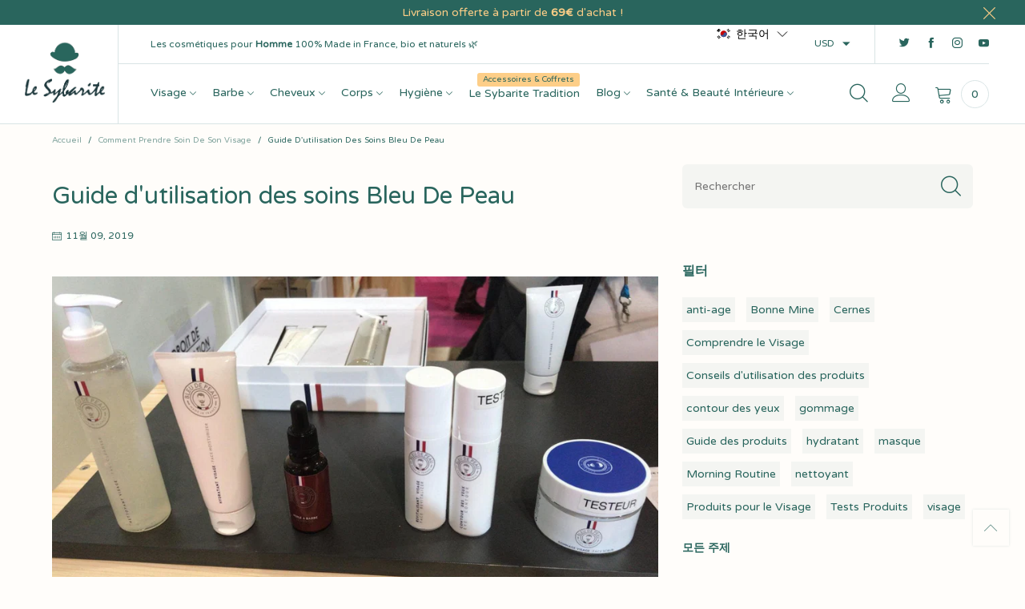

--- FILE ---
content_type: text/javascript
request_url: https://www.lesybarite.fr/cdn/shop/t/81/assets/bt-section-product-tabs.min.js?v=173456301371291064631613479487
body_size: 230
content:
$.extend(!0,BT,{initProductTabs:function(t,a){var i,n,o=this;"string"==typeof t?(i=t+" .tab-pane:first",t=$(t)):i=t.find(".tab-pane:first"),this.convertCurrencySilence(t.find("span.money")),this.initScrollingWindowTriggerOnce(t,"product-tabs_deal_slider_"+a,-170,function(){o.initDealCountdown(t),o.initSlider(i,!1,!1)}),this.initInfiniteScroll(t),t.find(this.selectors.waitingScrollData).each(function(){var e=$(this);o.initScrollingWindowTriggerOnce(e,"product-tabs_ajax_"+a,-450,function(){var a=e.parent(),t=parseInt(o.data.cacheWindowWidth<o.options.windowScreen.desktop?e.attr("data-limit-holder-mobile"):e.attr("data-limit-holder-desktop"));n=e.siblings(".item").removeClass("hide")[0],e.remove();for(var i=1;i<t;i++)a.append(n.cloneNode(!0));o.loadDynamicProductsAjax(e.attr("data-ajax-params"),1,function(t){a.html(""),o.afterLoadDynamicProductsAjaxInTab(a,t)})})}),t.find('a[data-toggle="tab"]').on("shown.bs.tab",function(t){var a=$(t.target).attr("href"),i=$(a).find(o.selectors.waitingTabData);0<i.length?i.each(function(){var a=$(this),i=a.parent();if(null!=n){var t=parseInt(o.data.cacheWindowWidth<o.options.windowScreen.desktop?a.attr("data-limit-holder-mobile"):a.attr("data-limit-holder-desktop"));a.remove();for(var e=0;e<t;e++)i.append(n.cloneNode(!0))}o.loadDynamicProductsAjax(a.attr("data-ajax-params"),1,function(t){null!=n?i.html(""):a.remove(),o.afterLoadDynamicProductsAjaxInTab(i,t)})}):0<$(a).find(o.selectors.infiniteScroll.wait).length&&($(a).find(o.selectors.infiniteScroll.wait).removeClass(o.selectors.infiniteScroll.wait.replace(".","")).addClass(o.selectors.infiniteScroll.button.replace(".","")),o.initInfiniteScroll($(a)))})},unLoadProductTabs:function(t){var a=t.attr("data-section-id");this.destroyInfiniteScroll(t.attr("data-section-id")),this.destroyScrollingWindowTriggerOnce("product-tabs_ajax_"+a),this.destroyScrollingWindowTriggerOnce("product-tabs_deal_slider_"+a),this.destroyDealCountdown(t)}}),theme.productTabs={},theme.ProductTabsSection=function(t){this.wrap=$(t);var a=this.wrap.attr("data-section-id");BT.initProductTabs(this.wrap,a),BT.applyCustomColorSwatches(this.wrap)},theme.ProductTabsSection.prototype=_.assignIn({},theme.ProductTabsSection.prototype,{onBlockSelect:function(t){var a,i=$(t.target);i.hasClass("active")||$('a[href="#'+i.attr("id")+'"]').trigger("click"),BT.isInViewport(this.wrap,t.currentTarget.defaultView)||(a=this.wrap.offset().top-100,$("html, body").animate({scrollTop:a},400)),t.detail.load&&i.hasClass("init-slider-holder")&&setTimeout(function(){BT.initSlider(i)},300)},onUnload:function(){BT.unLoadProductTabs(this.wrap),delete this.wrap}}),theme.sections.constructors["product-tabs"]=theme.ProductTabsSection;

--- FILE ---
content_type: text/javascript; charset=utf-8
request_url: https://www.lesybarite.fr/ko/cart/update.js
body_size: 515
content:
{"token":"hWN7uLVFVuiaVlhlRpqXUXEw?key=041c442bf101c7953c00bfe04f4719b8","note":null,"attributes":{"language":"ko"},"original_total_price":0,"total_price":0,"total_discount":0,"total_weight":0.0,"item_count":0,"items":[],"requires_shipping":false,"currency":"EUR","items_subtotal_price":0,"cart_level_discount_applications":[],"discount_codes":[],"items_changelog":{"added":[]}}

--- FILE ---
content_type: text/javascript; charset=utf-8
request_url: https://www.lesybarite.fr/ko/cart.js
body_size: -30
content:
{"token":"hWN7uLVFVuiaVlhlRpqXUXEw?key=041c442bf101c7953c00bfe04f4719b8","note":"","attributes":{"language":"ko"},"original_total_price":0,"total_price":0,"total_discount":0,"total_weight":0.0,"item_count":0,"items":[],"requires_shipping":false,"currency":"EUR","items_subtotal_price":0,"cart_level_discount_applications":[],"discount_codes":[]}